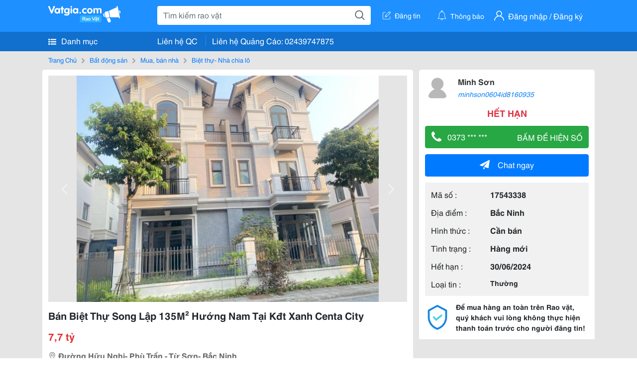

--- FILE ---
content_type: text/html; charset=UTF-8
request_url: https://vatgia.com/raovat/10493/17543338/ban-biet-thu-song-lap-135m-huong-nam-tai-kdt-xanh-centa-city.html
body_size: 6398
content:
<!DOCTYPE html>
<html lang="vi">
<head>
    <link rel="dns-prefetch" href="//cdnvg.scandict.com">
    <meta http-equiv="Content-Type" content="text/html; charset=utf-8" />
    <link href="/assets/image/raovat/favicon.ico" rel="icon" type="image/x-icon">
    <meta http-equiv="X-UA-Compatible" content="ie=edge">

    
    <meta name="apple-mobile-web-app-status-bar-style" content="#0c81f6"/>
<meta name="theme-color" content="#0c81f6"/>
<meta name="apple-mobile-web-app-capable" content="yes"/>
<meta name="mobile-web-app-capable" content="yes"/>
<meta name="viewport" content="width=device-width, initial-scale=1.0"/>
<meta property="og:url" content="https://vatgia.com/raovat/10493/17543338/ban-biet-thu-song-lap-135m-huong-nam-tai-kdt-xanh-centa-city.html"/>
<meta property="og:type" content="website"/>
<meta property="og:site_name" content="Vatgia.com"/>
<meta property="og:locale" content="vi_VN"/>
<meta property="og:title" content="Bán Biệt Thự Song Lập 135M² Hướng Nam Tại Kđt Xanh Centa City"/>
<meta property="og:description" content="Biệt Thự- Nhà Chia Lô Diện Tích : 135M&Sup2;  Xây Dựng:67,5M2/Sàn  Hướng:nam  Pháp Lý : Sổ Hồng   Vị Trí Đắc Địa :  Biệt Thự Nằm Trong Khu Đô Thị Xanh Centa City, Khu Vực Dân Cư Đông Đúc, Sầm Uất, Đảm Bảo Cuộc Sống Tiện Nghi Và Sôi Động.  Giao Thông Thuận Lợi, Dễ.... Minh Sơn. 02-42 31/05/2024"/>
<meta property="og:image" content="https://cdnvg.scandict.com/pictures/fullsize/2024/05/31/1717140927-ppg.jpg"/>
<meta name="title" content="Bán Biệt Thự Song Lập 135M² Hướng Nam Tại Kđt Xanh Centa City"/>
<meta name="keywords" content="biệt thự- nhà chia lô, bán, biệt, thự, song, lập, 135m²..."/>
<meta name="description" content="Biệt Thự- Nhà Chia Lô Diện Tích : 135M&Sup2;  Xây Dựng:67,5M2/Sàn  Hướng:nam  Pháp Lý : Sổ Hồng   Vị Trí Đắc Địa :  Biệt Thự Nằm Trong Khu Đô Thị Xanh Centa City, Khu Vực Dân Cư Đông Đúc, Sầm Uất, Đảm Bảo Cuộc Sống Tiện Nghi Và Sôi Động.  Giao Thông Thuận Lợi, Dễ.... Minh Sơn. 02-42 31/05/2024"/>
<title>Bán Biệt Thự Song Lập 135M² Hướng Nam Tại Kđt Xanh Centa City</title>

    
            <link rel="canonical" href="https://vatgia.com/raovat/10493/17543338/ban-biet-thu-song-lap-135m-huong-nam-tai-kdt-xanh-centa-city.html">
    
    
    
    <link rel="stylesheet" type="text/css" href="https://vatgia.com/assets/raovat/fonts/flaticon/flaticon.css">
    <link rel="stylesheet" type="text/css" href="https://vatgia.com/assets/css/bootstrap-4.5.0.css">
    <link rel="stylesheet" type="text/css" href="https://vatgia.com/assets/371000597101675/raovat/css/raovat.css">

        <script>
        window.vnpapp = "false";
        window.mobiledetect = "web";
        window.dataUser = "null";
        window.domain = "//vatgia.com";
        window.envAds = "ca-pub-2979760623205174";
        window.envAdsSlot = "8018923188";
        window.firebaseConfig = {
            apiKey: "AIzaSyBlmRLfyJCyqA8yu5x8bpFo0jwYX2yBpOg",
            authDomain: "vatgia-id.firebaseapp.com",
            databaseURL: "https://vatgia-id.firebaseio.com",
            projectId: "vatgia-id",
            storageBucket: "",
            messagingSenderId: "736117193883",
            appId: "1:736117193883:web:624a055c617b3dbe"
        }
        window.urlFacebookLogin = 'https://www.facebook.com/v4.0/dialog/oauth?response_type=code%2Cgranted_scopes&client_id=891255665928834&redirect_uri=https%3A%2F%2Fvatgia.com/home/&scope=public_profile%2Cemail&state=provider%3Dfacebook%26redirect%3D%2Fraovat';
        window.urlGoogleLogin = 'https://accounts.google.com/o/oauth2/v2/auth?scope=openid+https://www.googleapis.com/auth/userinfo.email+profile&response_type=code&redirect_uri=https%3A//vatgia.com/home/&client_id=736117193883-nj2eab6opd4bg8phsltf8likgal0jcbc.apps.googleusercontent.com&state=provider%3Dgoogle%26redirect%3D%2Fraovat';
    </script>

    <script type="application/ld+json">
						{
						  "@context": "https://schema.org",
						  "@type": "Organization",
						  "url": "https://vatgia.com",
						  "logo": "https://vatgia.com/css/logos/logo.png",
						  "name": "Vatgia.com",
						  "contactPoint": [{
						    "@type": "ContactPoint",
						    "telephone": "+84 02439747875",
						    "contactType": "Customer support",
						    "areaServed": "VI"
						  }],
						  "sameAs": ["https://www.facebook.com/vatgiafanpage"]
						}
						</script>

    <script type="application/ld+json">
						{
							"@context": "https://schema.org",
							"@type": "WebSite",
							"url": "https://vatgia.com",
							"potentialAction": {
								"@type": "SearchAction",
								"target": "https://vatgia.com/raovat/quicksearch.php?keyword={search_term_string}",
								"query-input": "required name=search_term_string"
							},
							"name" : "Vatgia.com",
            			"alternateName" : "Vatgia.com - Mua sắm hạnh phúc, kinh doanh hiệu quả"
						}
						</script>

            <script type="application/ld+json">{"@context": "http://schema.org", "@type": "BreadcrumbList", "itemListElement": [{
									"@type": "ListItem",
									"position": 1,
									"item": {
										"@id": "https://vatgia.com/raovat",
										"name": "Rao vặt"
									}
								},{
									"@type": "ListItem",
									"position": 2,
									"item": {
										"@id": "https://vatgia.com/raovat/2588/bat-dong-san.html",
										"name": "Bất động sản"
									}
								},{
									"@type": "ListItem",
									"position": 3,
									"item": {
										"@id": "https://vatgia.com/raovat/2589/mua-ban-nha.html",
										"name": "Mua, bán nhà"
									}
								},{
									"@type": "ListItem",
									"position": 4,
									"item": {
										"@id": "https://vatgia.com/raovat/10493/biet-thu-nha-chia-lo.html",
										"name": "Biệt thự- Nhà chia lô"
									}
								}]}</script>
    
    <script type="application/ld+json">
						{
						  "@context": "http://schema.org",
						  "@type": "Product",
						  "name": "Bán Biệt Thự Song Lập 135M² Hướng Nam Tại Kđt Xanh Centa City",
						  "description": "Diện tích : 135m&sup2;   xây dựng:67,5m2/sàn   hướng:nam   Pháp lý : Sổ hồng     Vị trí đắc địa :   Biệt thự nằm trong khu đô thị xanh Centa City, khu...",
						  "image": [
						    "https://cdnvg.scandict.com/pictures/fullsize/2024/05/31/1717140927-ppg.jpg"
						   ],
						  "brand": {
						    "@type": "Thing",
						    "name": "Bán Biệt Thự Song Lập 135M² Hướng Nam Tại Kđt Xanh Centa City"
						  },
						  
						  "sku": "id17543338",
						  "mpn": "17543338",
						  "offers": {
		  	 "@type": "Offer",
		    "url": "https://vatgia.com/raovat/10493/17543338/ban-biet-thu-song-lap-135m-huong-nam-tai-kdt-xanh-centa-city.html",
		    "priceCurrency": "VND",
		    "price": "7700000000",
		    "priceValidUntil": "2027-01-15",
		    "availability": "http://schema.org/InStock",
		    "seller": {
			    "@type": "Person",
			    "name": "Minh Sơn"
			}
	}

						}
						</script>

    
    </head>
<body>
        <div id="raovat" class="css_rv_web">
        
                    <header-web :ContactPhone-prop="[[&quot;Li\u00ean h\u1ec7 Qu\u1ea3ng C\u00e1o&quot;,&quot; 02439747875&quot;,&quot;02439747875&quot;]]"></header-web>
                

        
        <div id="body-raovat">
            <div class="detail_pc pb-12px" id="remove-ads">














    <div class="container" id="container-ads">
        <nav aria-label="breadcrumb" class="rv-breadcrumb-pc">
    <ol class="breadcrumb">
        <li class="breadcrumb-item">
            <a href="/raovat">Trang Chủ</a>
        </li>
                            
                <li class="breadcrumb-item">
                    <a href="/raovat/2588/bat-dong-san.html">Bất động sản</a>
                </li>
            
                                
                <li class="breadcrumb-item">
                    <a href="/raovat/2589/mua-ban-nha.html">Mua, bán nhà</a>
                </li>
            
                                
                <li class="breadcrumb-item">
                    <a href="/raovat/10493/biet-thu-nha-chia-lo.html">Biệt thự- Nhà chia lô</a>
                </li>
            
                        </ol>
</nav>
        <div class="info_detail">
            <div class="info-generality row">
                <div class="col-8 pr-0">
                    <div class="bg-white pt-12px px-12px boder-top-5px">
                        <div class="img-info">
                            
                            <slide-image-web :slide-prop="{&quot;imageThum&quot;:[&quot;https:\/\/cdnvg.scandict.com\/pictures\/thumb\/w750\/2024\/05\/1717140927-ppg.jpg&quot;],&quot;image&quot;:[&quot;https:\/\/cdnvg.scandict.com\/pictures\/thumb\/0x0\/2024\/05\/1717140927-ppg.jpg&quot;]}"/>
                        </div>
                        <div class="title-price-product">
                            <h1 title="Bán Biệt Thự Song Lập 135M² Hướng Nam Tại Kđt Xanh Centa City" class="title m-0 mt-12px">Bán Biệt Thự Song Lập 135M² Hướng Nam Tại Kđt Xanh Centa City</h1>
                            <p class="price m-0 mt-12px">7,7 tỷ</p>
                            <p class="address m-0 mt-12px"><i class="flaticon-pin mr-1"></i>Đường Hữu Nghị- Phù Trẩn - Từ Sơn- Bắc Ninh</p>
                                                    </div>
                    </div>
                    <div class="describe-product bg-white pt-12px">
                        <div class="des pb-12px px-12px overflow-hidden">
                            
                            
                            <div class="keyword-suggest pt-12px pb-12px">
                                <span class="title mr-1">Từ khóa gợi ý:</span>
                                <span>
                                                                    </span>
                            </div>
                        </div>

                    </div>

                    
                                        <div class="comment-post mt-12px bg-white">
                        <div class="title-comment bg-white">
                            <p class="m-0 pb-2">Bình luận</p>
                        </div>

                        <comment-add
                            :idrv="17543338" user_rv="8160935" user_name="Minh Sơn" title_rv="Bán Biệt Thự Song Lập 135M² Hướng Nam Tại Kđt Xanh Centa City"
                            ></comment-add>
                                                
                                                
                    </div>
                                        














                </div>
                <div class="info-product col-4 pl-12px sticky-top">
                    <div class="bg-white p-12px boder-top-5px">
                        <div class="d-flex info-human">
                            <div class="user">
                                <img class="w-100 h-100" src="/assets/image/raovat/no-avatar.png" alt="Minh Sơn" onerror="javascript:this.src='/assets/image/raovat/no-avatar.png'"/>
                            </div>
                            <div class="name pl-3">
                                <a class="text-decoration-none" href="/raovat/detail_user?iUse=8160935">
                                    Minh Sơn
                                </a>

                                                                    <div class="stall text-truncate text-primary"><a class="text-decoration-none font-italic" href="/minhson0604id8160935">minhson0604id8160935</a></div>
                                                            </div>
                        </div>
                                                    <p class="mt-12px mb-0 text-center text-danger exprice-date">HẾT HẠN</p>
                        
                        
                        <div>
                                                        <button class="btn btn-success btn-block mt-12px btn-phone-detail" onclick="showPhone(this)">
                                <span class="float-left">
                                    <i class="flaticon-telephone-handle-silhouette mr-2"></i>
                                    0373 *** ***
                                </span>
                                <span class="float-right text-uppercase">Bấm để hiện số</span>
                            </button>
                            <div class="btn btn-outline-success show-phone-pc font-weight-bold text-center btn-block mt-12px d-none">
                                0373 913 379
                            </div>
                        </div>
                        <div class="btn-chat mt-12px">
                            <button type="button" class="btn btn-primary btn-chat-pc btn-block" onclick="create_chat_box({use_id: '8160935'})"><i class="flaticon-send mr-3"></i>Chat ngay</button>
                        </div>
                        <table class="table mt-12px mb-0 table-borderless tab-info-product pb-12px">
                            <tbody>
                                <tr>
                                    <td class="name">Mã số :</td>
                                    <td class="value"><strong>17543338</strong></td>
                                </tr>
                                <tr>
                                    <td class="name">Địa điểm :</td>
                                    <td class="value"><strong>Bắc Ninh</strong></td>
                                </tr>
                                <tr>
                                    <td class="name">Hình thức :</td>
                                    <td class="value"><strong>Cần bán</strong></td>
                                </tr>
                                <tr>
                                    <td class="name">Tình trạng :</td>
                                    <td class="value"><strong>Hàng mới</strong></td>
                                </tr>
                                <tr>
                                    <td class="name">Hết hạn :</td>
                                    <td class="value expire_date" title="Post 14:35 31/05/2024, Up 14:35 31/05/2024">
                                        <strong>30/06/2024</strong>
                                    </td>
                                </tr>
                                <tr>
                                    <td class="name">Loại tin :</td>
                                                                            <td class="value"><p class="m-0 text-normal">Thường</p></td>
                                                                    </tr>
                            </tbody>
                        </table>
                        <div class="warning d-flex">
                            <div class="img-warning">
                                <div class="w-100 h-100" style='background: url("/assets/image/raovat/warning.png"); background-size: cover; background-repeat: no-repeat;'></div>
                            </div>
                            <div class="text pl-12px">
                                <span>Để mua hàng an toàn trên Rao vặt, quý khách vui lòng không thực hiện thanh toán trước cho người đăng tin!</span>
                            </div>
                        </div>
                    </div>
                    <div class=" mt-3">
                        <div class="panama_root" data-slot="bottom" ></div>
                        <script lang="javascript">
                            (function() {
                                var ga = document.createElement('script');
                                ga.type = 'text/javascript';ga.async=true;ga.defer=true;
                                ga.src = '//panama.vn/ads/tracking.js?v=123&';
                                var s = document.getElementsByTagName('script');
                                s[0].parentNode.insertBefore(ga, s[0]);
                            })();
                        </script>
                    </div>
                </div>
            </div>
                            <div class="suggest-post mt-12px">
                    <div class="title-suggest bg-white">
                        <p class="m-0">Gợi ý cho bạn</p>
                    </div>
                    <div class="list-news-suggest d-flex flex-wrap pr-12px pb-12px bg-white">
                                                    <div class="card-list-suggest mt-12px ml-12px">
                                <a href="/raovat/10493/14819273/biet-thu-vip-dang-cap-sang-trong-co-ho-boi-bien-cam-ranh-giao-noi-that-hoan-thien-100-ck-cao-18.html" class="text-decoration-none">
                                    <div class="img-suggest">
                                        <img class="w-100 h-100" src="https://cdnvg.scandict.com/pictures/thumb/w200/2017/09/zqo1504970290.jpg" alt="Biệt Thự Vip Đẳng Cấp Sang Trọng Có Hồ Bơi Biển Cam Ranh Giao Nội Thất Hoàn Thiện 100%,Ck Cao 18%" onerror="this.onerror=null;this.src='/assets/image/raovat/no_image.png';"/>
                                    </div>
                                    <div class="info-suggest">
                                        <div class="title">
                                            <p class="m-0">Biệt Thự Vip Đẳng Cấp Sang Trọng Có Hồ Bơi Biển Cam Ranh Giao Nội Thất Hoàn Thiện 100%,Ck Cao 18%</p>
                                        </div>
                                        <div class="price">
                                                                                            <p class="m-0">9 tỷ</p>
                                                                                    </div>
                                    </div>
                                </a>
                            </div>
                                                    <div class="card-list-suggest mt-12px ml-12px">
                                <a href="/raovat/10493/11372161/ban-biet-thu-villa-tan-truong-duong-phu-thuan-p-phu-thuan-quan-7-dt-dat-20.html" class="text-decoration-none">
                                    <div class="img-suggest">
                                        <img class="w-100 h-100" src="https://cdnvg.scandict.com/pictures/thumb/w200/2015/01/xry1421057898.jpg" alt="Bán Biệt Thự Villa Tấn Trường, Đường Phú Thuận, P. Phú Thuận, Quận 7. Dt Đất: 20" onerror="this.onerror=null;this.src='/assets/image/raovat/no_image.png';"/>
                                    </div>
                                    <div class="info-suggest">
                                        <div class="title">
                                            <p class="m-0">Bán Biệt Thự Villa Tấn Trường, Đường Phú Thuận, P. Phú Thuận, Quận 7. Dt Đất: 20</p>
                                        </div>
                                        <div class="price">
                                                                                            <p class="m-0">7,8 tỷ</p>
                                                                                    </div>
                                    </div>
                                </a>
                            </div>
                                                    <div class="card-list-suggest mt-12px ml-12px">
                                <a href="/raovat/10493/10898471/ban-biet-thu-tt6d-tay-nam-linh-dam-ban-tay-nam-linh-dam-gia-goc-48tr-m2.html" class="text-decoration-none">
                                    <div class="img-suggest">
                                        <img class="w-100 h-100" src="https://cdnvg.scandict.com/pictures/thumb/w200/2014/10/zpy1413791740.jpg" alt="Bán Biệt Thự Tt6D Tây Nam Linh Đàm, Bán Tây Nam Linh Đàm Giá Gốc 48Tr/M2" onerror="this.onerror=null;this.src='/assets/image/raovat/no_image.png';"/>
                                    </div>
                                    <div class="info-suggest">
                                        <div class="title">
                                            <p class="m-0">Bán Biệt Thự Tt6D Tây Nam Linh Đàm, Bán Tây Nam Linh Đàm Giá Gốc 48Tr/M2</p>
                                        </div>
                                        <div class="price">
                                                                                            <p class="m-0">Liên hệ</p>
                                                                                    </div>
                                    </div>
                                </a>
                            </div>
                                            </div>
                </div>
                    </div>
    </div>
    <div class="container mt-3">
        <div class="panama_root" data-slot="bottom"></div>
        <script lang="javascript">
            (function() {
                var ga = document.createElement('script');
                ga.type = 'text/javascript';ga.async=true;ga.defer=true;
                ga.src = '//panama.vn/ads/tracking.js?v=123&';
                var s = document.getElementsByTagName('script');
                s[0].parentNode.insertBefore(ga, s[0]);
            })();
        </script>
    </div>














</div>
        </div>
        

        
                <footer-raovat :ContactPhone-prop="[[&quot;Li\u00ean h\u1ec7 Qu\u1ea3ng C\u00e1o&quot;,&quot; 02439747875&quot;,&quot;02439747875&quot;]]"></footer-raovat>
        
        
    </div>

    
    <script src="https://vatgia.com/assets/7100988271006543/raovat/js/manifest.js?v=2.9.27"></script>
    <script src="https://vatgia.com/assets/21019764316998101/raovat/js/vendor.js?v=2.9.27"></script>
    <script src="https://vatgia.com/assets/181009657989767/raovat/js/main.js?v=2.9.27"></script>

            <script src="https://vatgia.com/assets/0358102102102310210198/raovat/js/header-web.js?v=2.9.27"></script>
    
    <script src="https://vatgia.com/assets//js/slideShow.js"></script>
    <script src="https://vatgia.com/assets/1004262442981003/raovat/js/raovat.js?v=2.9.27"></script>

    <script src="/assets/js/jquery-3.5.1.min.js"></script>

    <script>
    $(function () {
        $.ajax({
            type: "POST",
            url: "/api/v2/raovat/view",
            data: {
                id: 17543338
            },
            success: function (response) {
                var exp = response.data.exp * 1000;
                var time = new Date(exp);

                if(response.success == 1) {
                    document.cookie = ""+response.data.key_cookie+"="+response.data.exp+"; expires="+time+"; path=/";
                }
            }
        });
    });
    let showPhone = (e) => {
        let dom = document.querySelector('.show-phone-pc');
        e.remove();
        dom.classList.remove('d-none');

        $.ajax({
            type: "POST",
            url: "/api/v2/reports/aggregation/viewed_phonenumber",
            data: {
                raovat_viewed_phonenumber: 1
            },
            success: function (response) {
            }
        });
    }
    $(document).scroll(function () {
        var y = $(this).scrollTop();
        if (y > 100) {
            $('.info-product').addClass("fix-sticky-top");
        }
        else {
            $('.info-product').removeClass("fix-sticky-top");
        }
    });
</script>



    
    </body>
</html>


--- FILE ---
content_type: text/html; charset=utf-8
request_url: https://panama.vn/panama-embed?utm_source=vatgia.com&utm_medium=cpc&utm_campaign=panama_2025&slot=bottom
body_size: 32173
content:
<!DOCTYPE html>
<html lang="en">

<head>
    <meta charset="utf-8">
    <meta name="viewport" content="width=device-width, initial-scale=1">
    <meta name="csrf-token" content="1Fsg4IlbzExDJQQ4MzCyrr2LQEcxczGjbTFXLpTO">
    <meta http-equiv="X-UA-Compatible" content="IE=edge">

    <title>Recommerce Module - Laravel</title>

    <meta name="description" content="">
    <meta name="keywords" content="">
    <meta name="author" content="">

    <!-- Fonts -->
    <link rel="preconnect" href="https://fonts.bunny.net">
    <link href="https://fonts.bunny.net/css?family=figtree:400,500,600&display=swap" rel="stylesheet" />

    

    <link rel="preload" as="style" href="https://panama.vn/build/assets/app-D_wrnQnu.css" /><link rel="stylesheet" href="https://panama.vn/build/assets/app-D_wrnQnu.css" />        <style>
        #product-list-container{
            /*background-image: url("/images/banner.jpg");*/
            /*background-repeat: no-repeat;*/
        }
        /* Ẩn thanh cuộn cho WebKit (Chrome, Safari, Opera, Edge Chromium) */
        .product #product-grid::-webkit-scrollbar {
            display: none;
        }
        #product-list-container .product {
            width: 100%;
        }
        /* Ẩn thanh cuộn cho Firefox */
        .product #product-grid {
            scrollbar-width: none;

        }
        .product #product-grid .product-card{
            max-width: 200px;
            width: 20%;
            min-width: 200px;
            border-left: 1px solid rgb(229 231 235);
            border-right: 1px solid rgb(229 231 235);
        }
        #product-list-container .information{
            width : 100%;
        }
        @media (min-width: 768px) {
            #product-list-container .information{
                /* Áp dụng calc(100% - 100px) khi màn hình từ 768px trở lên */
                width: 120px;
            }
            #product-list-container .product {
                width: calc(100% - 120px);
            }
        }

    </style>
</head>

<body>
    
    
    <div id="product-list-container"  class=" w-full md:bg-cover bg-auto bg-white">
        
        <div class="">
            <div class="relative border border-gray-300  shadow-md md:flex " >
                <div class="information w-full md:w-[120px] flex md:items-center md:justify-center px-2 pt-2 md:pb-2">
                    <div class=" h-max">
                        <a class=" md:mb-2 mb-px block" href="https://panama.vn" target="_blank">
                            <img src="https://panama.vn/images/logo/panama_vn.png" alt="Vatgia - Ứng dụng bán đồ cũ bằng AI" class="logo md:w-[120px] w-[65px]">
                        </a>
                        <p class="text-[12px] text-center text-gray-800 ml-[3px] md:ml-0">Chuyên gia AI Đồ Cũ – Mua Bán Đồ Second-hand.</p>
                    </div>

                </div>
                <div class="absolute top-0 right-1 group z-10">
                    <a href="https://panama.vn" target="_blank" >
                        <div class="flex items-center gap-1 bg-white border border-gray-200 rounded-full px-2 py-1 shadow-sm cursor-pointer">
                                 <span
                                         class="text-xs text-gray-600 whitespace-nowrap
                                           max-w-0 hidden group-hover:block
                                           font-semibold
                                           group-hover:max-w-[100px]
                                           group-hover:ml-1
                                           transition-all duration-300 ease-in-out">
                                    Panama.vn
                                </span>
                            <img
                                    src="https://panama.vn/images/icon/16x16.png"
                                    alt="icon"
                                    class="w-4 h-4"
                            />
                        </div>
                    </a>
                </div>
                <div class="relative product w-full md:w-[calc(100%-120px)]">
                
                
                
                
                
                    <div id="product-grid" class=" flex flex-nowrap overflow-x-auto h-full">
                                                                            
                            
                            
                            <div class="product-card p-2 bg-white flex-shrink-0 ">
                                
                                <a href="https://panama.vn/detail/1505?utm_source=vatgia.com&utm_medium=cpc&utm_campaign=panama_2025" class="w-full" target="_blank">
                                    <img class="object-cover w-full h-32 md:h-40" src="https://panama.vn/storage/products/2026/01/1768319357_379_b69ec278.jpeg" alt="Laptop dell Core i5, Màn hình 14 inch, Tình trạng tốt" />
                                </a>
                                
                                <div class="">
                                    <a href="https://panama.vn/detail/1505?utm_source=vatgia.com&utm_medium=cpc&utm_campaign=panama_2025" title="Laptop dell Core i5, Màn hình 14 inch, Tình trạng tốt" target="_blank">
                                        <h5 class="text-base font-semibold tracking-tight text-gray-900 line-clamp-2 min-h-[3rem]">Laptop dell Core i5, Màn hình 14 inch, Tình trạng tốt</h5>
                                    </a>
                                    <p class="text-gray-700 mt-2">Quảng Ninh</p>
                                    
                                    <p class="text-sm md:text-base font-bold text-red-600 ">2.800.000 đ</p>

                                    
        
        
        
                                </div>
                            </div>
                            
                                                    
                            
                            
                            <div class="product-card p-2 bg-white flex-shrink-0 ">
                                
                                <a href="https://panama.vn/detail/1504?utm_source=vatgia.com&utm_medium=cpc&utm_campaign=panama_2025" class="w-full" target="_blank">
                                    <img class="object-cover w-full h-32 md:h-40" src="https://panama.vn/storage/products/2026/01/1768303552_377_5533b314.png" alt="Áo dài mới mặc 1 lần pass 200 cá" />
                                </a>
                                
                                <div class="">
                                    <a href="https://panama.vn/detail/1504?utm_source=vatgia.com&utm_medium=cpc&utm_campaign=panama_2025" title="Áo dài mới mặc 1 lần pass 200 cá" target="_blank">
                                        <h5 class="text-base font-semibold tracking-tight text-gray-900 line-clamp-2 min-h-[3rem]">Áo dài mới mặc 1 lần pass 200 cá</h5>
                                    </a>
                                    <p class="text-gray-700 mt-2">Quảng Ninh</p>
                                    
                                    <p class="text-sm md:text-base font-bold text-red-600 ">199.000 đ</p>

                                    
        
        
        
                                </div>
                            </div>
                            
                                                    
                            
                            
                            <div class="product-card p-2 bg-white flex-shrink-0 ">
                                
                                <a href="https://panama.vn/detail/1503?utm_source=vatgia.com&utm_medium=cpc&utm_campaign=panama_2025" class="w-full" target="_blank">
                                    <img class="object-cover w-full h-32 md:h-40" src="https://panama.vn/storage/products/2026/01/1768196273_376_467d609d.jpg" alt="Thanh lý đồ bộ new" />
                                </a>
                                
                                <div class="">
                                    <a href="https://panama.vn/detail/1503?utm_source=vatgia.com&utm_medium=cpc&utm_campaign=panama_2025" title="Thanh lý đồ bộ new" target="_blank">
                                        <h5 class="text-base font-semibold tracking-tight text-gray-900 line-clamp-2 min-h-[3rem]">Thanh lý đồ bộ new</h5>
                                    </a>
                                    <p class="text-gray-700 mt-2">TP HCM</p>
                                    
                                    <p class="text-sm md:text-base font-bold text-red-600 ">50.000 đ</p>

                                    
        
        
        
                                </div>
                            </div>
                            
                                                    
                            
                            
                            <div class="product-card p-2 bg-white flex-shrink-0 ">
                                
                                <a href="https://panama.vn/detail/1502?utm_source=vatgia.com&utm_medium=cpc&utm_campaign=panama_2025" class="w-full" target="_blank">
                                    <img class="object-cover w-full h-32 md:h-40" src="https://panama.vn/storage/products/2026/01/1768196006_376_e6a7f245.jpg" alt="Pass váy ngắn còn mới &gt;70%" />
                                </a>
                                
                                <div class="">
                                    <a href="https://panama.vn/detail/1502?utm_source=vatgia.com&utm_medium=cpc&utm_campaign=panama_2025" title="Pass váy ngắn còn mới &gt;70%" target="_blank">
                                        <h5 class="text-base font-semibold tracking-tight text-gray-900 line-clamp-2 min-h-[3rem]">Pass váy ngắn còn mới &gt;70%</h5>
                                    </a>
                                    <p class="text-gray-700 mt-2">TP HCM</p>
                                    
                                    <p class="text-sm md:text-base font-bold text-red-600 ">30.000 đ</p>

                                    
        
        
        
                                </div>
                            </div>
                            
                                                    
                            
                            
                            <div class="product-card p-2 bg-white flex-shrink-0 ">
                                
                                <a href="https://panama.vn/detail/1501?utm_source=vatgia.com&utm_medium=cpc&utm_campaign=panama_2025" class="w-full" target="_blank">
                                    <img class="object-cover w-full h-32 md:h-40" src="https://panama.vn/storage/products/2026/01/1768191371_360_d2a1ac3a.jpeg" alt="Máy dập nắp cốc trà sữa" />
                                </a>
                                
                                <div class="">
                                    <a href="https://panama.vn/detail/1501?utm_source=vatgia.com&utm_medium=cpc&utm_campaign=panama_2025" title="Máy dập nắp cốc trà sữa" target="_blank">
                                        <h5 class="text-base font-semibold tracking-tight text-gray-900 line-clamp-2 min-h-[3rem]">Máy dập nắp cốc trà sữa</h5>
                                    </a>
                                    <p class="text-gray-700 mt-2">Hà Nội</p>
                                    
                                    <p class="text-sm md:text-base font-bold text-red-600 ">900.000 đ</p>

                                    
        
        
        
                                </div>
                            </div>
                            
                                                    
                            
                            
                            <div class="product-card p-2 bg-white flex-shrink-0 ">
                                
                                <a href="https://panama.vn/detail/1500?utm_source=vatgia.com&utm_medium=cpc&utm_campaign=panama_2025" class="w-full" target="_blank">
                                    <img class="object-cover w-full h-32 md:h-40" src="https://panama.vn/storage/products/2026/01/1768162136_367_68377f7c.jpeg" alt="Bán lại bộ quần áo thể thao size Ck mua về mặc ko vừa" />
                                </a>
                                
                                <div class="">
                                    <a href="https://panama.vn/detail/1500?utm_source=vatgia.com&utm_medium=cpc&utm_campaign=panama_2025" title="Bán lại bộ quần áo thể thao size Ck mua về mặc ko vừa" target="_blank">
                                        <h5 class="text-base font-semibold tracking-tight text-gray-900 line-clamp-2 min-h-[3rem]">Bán lại bộ quần áo thể thao size Ck mua về mặc ko vừa</h5>
                                    </a>
                                    <p class="text-gray-700 mt-2">Hà Nội</p>
                                    
                                    <p class="text-sm md:text-base font-bold text-red-600 ">300.000 đ</p>

                                    
        
        
        
                                </div>
                            </div>
                            
                                                    
                            
                            
                            <div class="product-card p-2 bg-white flex-shrink-0 ">
                                
                                <a href="https://panama.vn/detail/1499?utm_source=vatgia.com&utm_medium=cpc&utm_campaign=panama_2025" class="w-full" target="_blank">
                                    <img class="object-cover w-full h-32 md:h-40" src="https://panama.vn/storage/products/2026/01/1768130311_373_4a3efa2b.jpeg" alt="thiết bị điện gia dụng tủ lạnh aqua 189l" />
                                </a>
                                
                                <div class="">
                                    <a href="https://panama.vn/detail/1499?utm_source=vatgia.com&utm_medium=cpc&utm_campaign=panama_2025" title="thiết bị điện gia dụng tủ lạnh aqua 189l" target="_blank">
                                        <h5 class="text-base font-semibold tracking-tight text-gray-900 line-clamp-2 min-h-[3rem]">thiết bị điện gia dụng tủ lạnh aqua 189l</h5>
                                    </a>
                                    <p class="text-gray-700 mt-2">TP HCM</p>
                                    
                                    <p class="text-sm md:text-base font-bold text-red-600 ">3.500.000 đ</p>

                                    
        
        
        
                                </div>
                            </div>
                            
                                                    
                            
                            
                            <div class="product-card p-2 bg-white flex-shrink-0 ">
                                
                                <a href="https://panama.vn/detail/1498?utm_source=vatgia.com&utm_medium=cpc&utm_campaign=panama_2025" class="w-full" target="_blank">
                                    <img class="object-cover w-full h-32 md:h-40" src="https://panama.vn/storage/products/2026/01/1768126166_337_2ca2dafd.jpeg" alt="Còn 4 cây IPad Gen5 32Gb (Wifi)" />
                                </a>
                                
                                <div class="">
                                    <a href="https://panama.vn/detail/1498?utm_source=vatgia.com&utm_medium=cpc&utm_campaign=panama_2025" title="Còn 4 cây IPad Gen5 32Gb (Wifi)" target="_blank">
                                        <h5 class="text-base font-semibold tracking-tight text-gray-900 line-clamp-2 min-h-[3rem]">Còn 4 cây IPad Gen5 32Gb (Wifi)</h5>
                                    </a>
                                    <p class="text-gray-700 mt-2">Hưng Yên</p>
                                    
                                    <p class="text-sm md:text-base font-bold text-red-600 ">1.900.000 đ</p>

                                    
        
        
        
                                </div>
                            </div>
                            
                                                    
                            
                            
                            <div class="product-card p-2 bg-white flex-shrink-0 ">
                                
                                <a href="https://panama.vn/detail/1496?utm_source=vatgia.com&utm_medium=cpc&utm_campaign=panama_2025" class="w-full" target="_blank">
                                    <img class="object-cover w-full h-32 md:h-40" src="https://panama.vn/storage/products/2026/01/1768111176_370_76b0e98f.jpeg" alt="iPhone 11 promax 512gb quốc tết full cn" />
                                </a>
                                
                                <div class="">
                                    <a href="https://panama.vn/detail/1496?utm_source=vatgia.com&utm_medium=cpc&utm_campaign=panama_2025" title="iPhone 11 promax 512gb quốc tết full cn" target="_blank">
                                        <h5 class="text-base font-semibold tracking-tight text-gray-900 line-clamp-2 min-h-[3rem]">iPhone 11 promax 512gb quốc tết full cn</h5>
                                    </a>
                                    <p class="text-gray-700 mt-2">TP HCM</p>
                                    
                                    <p class="text-sm md:text-base font-bold text-red-600 ">7.200.000 đ</p>

                                    
        
        
        
                                </div>
                            </div>
                            
                                                    
                            
                            
                            <div class="product-card p-2 bg-white flex-shrink-0 ">
                                
                                <a href="https://panama.vn/detail/1495?utm_source=vatgia.com&utm_medium=cpc&utm_campaign=panama_2025" class="w-full" target="_blank">
                                    <img class="object-cover w-full h-32 md:h-40" src="https://panama.vn/storage/products/2026/01/1767986438_367_febba08d.jpeg" alt="Bơm nước công nghiệp cũ, hoạt động tốt" />
                                </a>
                                
                                <div class="">
                                    <a href="https://panama.vn/detail/1495?utm_source=vatgia.com&utm_medium=cpc&utm_campaign=panama_2025" title="Bơm nước công nghiệp cũ, hoạt động tốt" target="_blank">
                                        <h5 class="text-base font-semibold tracking-tight text-gray-900 line-clamp-2 min-h-[3rem]">Bơm nước công nghiệp cũ, hoạt động tốt</h5>
                                    </a>
                                    <p class="text-gray-700 mt-2">Hà Nội</p>
                                    
                                    <p class="text-sm md:text-base font-bold text-red-600 ">600.000 đ</p>

                                    
        
        
        
                                </div>
                            </div>
                            
                                                    
                            
                            
                            <div class="product-card p-2 bg-white flex-shrink-0 ">
                                
                                <a href="https://panama.vn/detail/1494?utm_source=vatgia.com&utm_medium=cpc&utm_campaign=panama_2025" class="w-full" target="_blank">
                                    <img class="object-cover w-full h-32 md:h-40" src="https://panama.vn/storage/products/2026/01/1767950616_364_7f1acb19.jpg" alt="Váy Size M dọn tủ" />
                                </a>
                                
                                <div class="">
                                    <a href="https://panama.vn/detail/1494?utm_source=vatgia.com&utm_medium=cpc&utm_campaign=panama_2025" title="Váy Size M dọn tủ" target="_blank">
                                        <h5 class="text-base font-semibold tracking-tight text-gray-900 line-clamp-2 min-h-[3rem]">Váy Size M dọn tủ</h5>
                                    </a>
                                    <p class="text-gray-700 mt-2">TP HCM</p>
                                    
                                    <p class="text-sm md:text-base font-bold text-red-600 ">100.000 đ</p>

                                    
        
        
        
                                </div>
                            </div>
                            
                                                    
                            
                            
                            <div class="product-card p-2 bg-white flex-shrink-0 ">
                                
                                <a href="https://panama.vn/detail/1492?utm_source=vatgia.com&utm_medium=cpc&utm_campaign=panama_2025" class="w-full" target="_blank">
                                    <img class="object-cover w-full h-32 md:h-40" src="https://panama.vn/storage/products/2026/01/1767857208_360_fac6c9d5.jpeg" alt="Hộp nhựa đựng thực phẩm, dùng trong gia đình hoặc quán ăn" />
                                </a>
                                
                                <div class="">
                                    <a href="https://panama.vn/detail/1492?utm_source=vatgia.com&utm_medium=cpc&utm_campaign=panama_2025" title="Hộp nhựa đựng thực phẩm, dùng trong gia đình hoặc quán ăn" target="_blank">
                                        <h5 class="text-base font-semibold tracking-tight text-gray-900 line-clamp-2 min-h-[3rem]">Hộp nhựa đựng thực phẩm, dùng trong gia đình hoặc quán ăn</h5>
                                    </a>
                                    <p class="text-gray-700 mt-2">Hà Nội</p>
                                    
                                    <p class="text-sm md:text-base font-bold text-red-600 ">75.000 đ</p>

                                    
        
        
        
                                </div>
                            </div>
                            
                                                    
                            
                            
                            <div class="product-card p-2 bg-white flex-shrink-0 ">
                                
                                <a href="https://panama.vn/detail/1491?utm_source=vatgia.com&utm_medium=cpc&utm_campaign=panama_2025" class="w-full" target="_blank">
                                    <img class="object-cover w-full h-32 md:h-40" src="https://panama.vn/storage/products/2026/01/1767855567_359_c3142863.jpeg" alt="Tủ lạnh Panasonic cũ, hoạt động tốt, dung tích lớn" />
                                </a>
                                
                                <div class="">
                                    <a href="https://panama.vn/detail/1491?utm_source=vatgia.com&utm_medium=cpc&utm_campaign=panama_2025" title="Tủ lạnh Panasonic cũ, hoạt động tốt, dung tích lớn" target="_blank">
                                        <h5 class="text-base font-semibold tracking-tight text-gray-900 line-clamp-2 min-h-[3rem]">Tủ lạnh Panasonic cũ, hoạt động tốt, dung tích lớn</h5>
                                    </a>
                                    <p class="text-gray-700 mt-2">TP HCM</p>
                                    
                                    <p class="text-sm md:text-base font-bold text-red-600 ">2.200.000 đ</p>

                                    
        
        
        
                                </div>
                            </div>
                            
                                                    
                            
                            
                            <div class="product-card p-2 bg-white flex-shrink-0 ">
                                
                                <a href="https://panama.vn/detail/1490?utm_source=vatgia.com&utm_medium=cpc&utm_campaign=panama_2025" class="w-full" target="_blank">
                                    <img class="object-cover w-full h-32 md:h-40" src="https://panama.vn/storage/products/2026/01/1767850096_358_1fa118fb.jpg" alt="Điện Thoại Huawei Mate 20 Pro Chính Hãng, Mượt Mà, Đẹp Mới 99%" />
                                </a>
                                
                                <div class="">
                                    <a href="https://panama.vn/detail/1490?utm_source=vatgia.com&utm_medium=cpc&utm_campaign=panama_2025" title="Điện Thoại Huawei Mate 20 Pro Chính Hãng, Mượt Mà, Đẹp Mới 99%" target="_blank">
                                        <h5 class="text-base font-semibold tracking-tight text-gray-900 line-clamp-2 min-h-[3rem]">Điện Thoại Huawei Mate 20 Pro Chính Hãng, Mượt Mà, Đẹp Mới 99%</h5>
                                    </a>
                                    <p class="text-gray-700 mt-2">Cà Mau</p>
                                    
                                    <p class="text-sm md:text-base font-bold text-red-600 ">1.900.000 đ</p>

                                    
        
        
        
                                </div>
                            </div>
                            
                                                    
                            
                            
                            <div class="product-card p-2 bg-white flex-shrink-0 ">
                                
                                <a href="https://panama.vn/detail/1489?utm_source=vatgia.com&utm_medium=cpc&utm_campaign=panama_2025" class="w-full" target="_blank">
                                    <img class="object-cover w-full h-32 md:h-40" src="https://panama.vn/storage/products/2026/01/1767760533_357_d35b6d33.jpg" alt="Điện thoại Samsung Galaxy A13" />
                                </a>
                                
                                <div class="">
                                    <a href="https://panama.vn/detail/1489?utm_source=vatgia.com&utm_medium=cpc&utm_campaign=panama_2025" title="Điện thoại Samsung Galaxy A13" target="_blank">
                                        <h5 class="text-base font-semibold tracking-tight text-gray-900 line-clamp-2 min-h-[3rem]">Điện thoại Samsung Galaxy A13</h5>
                                    </a>
                                    <p class="text-gray-700 mt-2">TP HCM</p>
                                    
                                    <p class="text-sm md:text-base font-bold text-red-600 ">2.000.000 đ</p>

                                    
        
        
        
                                </div>
                            </div>
                            
                                            </div>

                    
                    <button id="next-button"
                            class="absolute top-1/2 cursor-pointer right-0 transform -translate-y-1/2 bg-gray-700 text-white p-2 rounded-full shadow-lg opacity-75 hover:opacity-100 z-10">
                        <svg class="w-4 h-4" fill="none" stroke="currentColor" viewBox="0 0 24 24" xmlns="http://www.w3.org/2000/svg"><path stroke-linecap="round" stroke-linejoin="round" stroke-width="2" d="M9 5l7 7-7 7"></path></svg>
                    </button>

                    
                    <button id="prev-button"
                            class="absolute top-1/2 -left-2 cursor-pointer transform -translate-y-1/2 bg-gray-700 text-white p-2 rounded-full shadow-lg opacity-75 hover:opacity-100 z-10 hidden">
                        <svg class="w-4 h-4" fill="none" stroke="currentColor" viewBox="0 0 24 24" xmlns="http://www.w3.org/2000/svg"><path stroke-linecap="round" stroke-linejoin="round" stroke-width="2" d="M15 19l-7-7 7-7"></path></svg>
                    </button>

                </div>
            </div>
        </div>
    </div>


    


        <script>
        document.addEventListener('DOMContentLoaded', function () {
            const grid = document.getElementById('product-grid');
            const nextButton = document.getElementById('next-button');
            const prevButton = document.getElementById('prev-button');

            let autoSlideTimer = null;
            const AUTO_SLIDE_DELAY = 2000; // 2s

            // =========================
            // Update trạng thái nút
            // =========================
            function updateButtons() {
                if (grid.scrollLeft > 0) {
                    prevButton.classList.remove('hidden');
                } else {
                    prevButton.classList.add('hidden');
                }

                if (grid.scrollWidth > grid.scrollLeft + grid.clientWidth + 5) {
                    nextButton.classList.remove('hidden');
                } else {
                    nextButton.classList.add('hidden');
                }
            }

            // =========================
            // Scroll sang phải
            // =========================
            function slideNext() {
                const scrollAmount = grid.clientWidth;

                // Nếu đã ở cuối → quay về đầu
                if (grid.scrollLeft + grid.clientWidth >= grid.scrollWidth - 5) {
                    grid.scrollTo({
                        left: 0,
                        behavior: 'smooth'
                    });
                } else {
                    grid.scrollBy({
                        left: scrollAmount,
                        behavior: 'smooth'
                    });
                }

                setTimeout(updateButtons, 400);
            }

            // =========================
            // Auto slide
            // =========================
            function startAutoSlide() {
                stopAutoSlide();
                autoSlideTimer = setInterval(slideNext, AUTO_SLIDE_DELAY);
            }

            function stopAutoSlide() {
                if (autoSlideTimer) {
                    clearInterval(autoSlideTimer);
                    autoSlideTimer = null;
                }
            }

            function resetAutoSlide() {
                stopAutoSlide();
                startAutoSlide();
            }

            // =========================
            // Nút Next
            // =========================
            nextButton.addEventListener('click', function () {
                stopAutoSlide();
                slideNext();
                resetAutoSlide();
            });

            // =========================
            // Nút Prev
            // =========================
            prevButton.addEventListener('click', function () {
                stopAutoSlide();
                grid.scrollBy({
                    left: -grid.clientWidth,
                    behavior: 'smooth'
                });
                setTimeout(updateButtons, 400);
                resetAutoSlide();
            });

            // =========================
            // Khi user scroll tay
            // =========================
            grid.addEventListener('scroll', function () {
                updateButtons();
                resetAutoSlide();
            });

            // =========================
            // Khởi tạo
            // =========================
            updateButtons();
            startAutoSlide();
        });
    </script>

</body>


--- FILE ---
content_type: text/html; charset=utf-8
request_url: https://panama.vn/panama-embed?utm_source=vatgia.com&utm_medium=cpc&utm_campaign=panama_2025&slot=bottom
body_size: 32174
content:
<!DOCTYPE html>
<html lang="en">

<head>
    <meta charset="utf-8">
    <meta name="viewport" content="width=device-width, initial-scale=1">
    <meta name="csrf-token" content="tTX66IaY7CxuWhlLIOeCF0hE8L3M0xyjZhNBlnEj">
    <meta http-equiv="X-UA-Compatible" content="IE=edge">

    <title>Recommerce Module - Laravel</title>

    <meta name="description" content="">
    <meta name="keywords" content="">
    <meta name="author" content="">

    <!-- Fonts -->
    <link rel="preconnect" href="https://fonts.bunny.net">
    <link href="https://fonts.bunny.net/css?family=figtree:400,500,600&display=swap" rel="stylesheet" />

    

    <link rel="preload" as="style" href="https://panama.vn/build/assets/app-D_wrnQnu.css" /><link rel="stylesheet" href="https://panama.vn/build/assets/app-D_wrnQnu.css" />        <style>
        #product-list-container{
            /*background-image: url("/images/banner.jpg");*/
            /*background-repeat: no-repeat;*/
        }
        /* Ẩn thanh cuộn cho WebKit (Chrome, Safari, Opera, Edge Chromium) */
        .product #product-grid::-webkit-scrollbar {
            display: none;
        }
        #product-list-container .product {
            width: 100%;
        }
        /* Ẩn thanh cuộn cho Firefox */
        .product #product-grid {
            scrollbar-width: none;

        }
        .product #product-grid .product-card{
            max-width: 200px;
            width: 20%;
            min-width: 200px;
            border-left: 1px solid rgb(229 231 235);
            border-right: 1px solid rgb(229 231 235);
        }
        #product-list-container .information{
            width : 100%;
        }
        @media (min-width: 768px) {
            #product-list-container .information{
                /* Áp dụng calc(100% - 100px) khi màn hình từ 768px trở lên */
                width: 120px;
            }
            #product-list-container .product {
                width: calc(100% - 120px);
            }
        }

    </style>
</head>

<body>
    
    
    <div id="product-list-container"  class=" w-full md:bg-cover bg-auto bg-white">
        
        <div class="">
            <div class="relative border border-gray-300  shadow-md md:flex " >
                <div class="information w-full md:w-[120px] flex md:items-center md:justify-center px-2 pt-2 md:pb-2">
                    <div class=" h-max">
                        <a class=" md:mb-2 mb-px block" href="https://panama.vn" target="_blank">
                            <img src="https://panama.vn/images/logo/panama_vn.png" alt="Vatgia - Ứng dụng bán đồ cũ bằng AI" class="logo md:w-[120px] w-[65px]">
                        </a>
                        <p class="text-[12px] text-center text-gray-800 ml-[3px] md:ml-0">Chuyên gia AI Đồ Cũ – Mua Bán Đồ Second-hand.</p>
                    </div>

                </div>
                <div class="absolute top-0 right-1 group z-10">
                    <a href="https://panama.vn" target="_blank" >
                        <div class="flex items-center gap-1 bg-white border border-gray-200 rounded-full px-2 py-1 shadow-sm cursor-pointer">
                                 <span
                                         class="text-xs text-gray-600 whitespace-nowrap
                                           max-w-0 hidden group-hover:block
                                           font-semibold
                                           group-hover:max-w-[100px]
                                           group-hover:ml-1
                                           transition-all duration-300 ease-in-out">
                                    Panama.vn
                                </span>
                            <img
                                    src="https://panama.vn/images/icon/16x16.png"
                                    alt="icon"
                                    class="w-4 h-4"
                            />
                        </div>
                    </a>
                </div>
                <div class="relative product w-full md:w-[calc(100%-120px)]">
                
                
                
                
                
                    <div id="product-grid" class=" flex flex-nowrap overflow-x-auto h-full">
                                                                            
                            
                            
                            <div class="product-card p-2 bg-white flex-shrink-0 ">
                                
                                <a href="https://panama.vn/detail/1505?utm_source=vatgia.com&utm_medium=cpc&utm_campaign=panama_2025" class="w-full" target="_blank">
                                    <img class="object-cover w-full h-32 md:h-40" src="https://panama.vn/storage/products/2026/01/1768319357_379_b69ec278.jpeg" alt="Laptop dell Core i5, Màn hình 14 inch, Tình trạng tốt" />
                                </a>
                                
                                <div class="">
                                    <a href="https://panama.vn/detail/1505?utm_source=vatgia.com&utm_medium=cpc&utm_campaign=panama_2025" title="Laptop dell Core i5, Màn hình 14 inch, Tình trạng tốt" target="_blank">
                                        <h5 class="text-base font-semibold tracking-tight text-gray-900 line-clamp-2 min-h-[3rem]">Laptop dell Core i5, Màn hình 14 inch, Tình trạng tốt</h5>
                                    </a>
                                    <p class="text-gray-700 mt-2">Quảng Ninh</p>
                                    
                                    <p class="text-sm md:text-base font-bold text-red-600 ">2.800.000 đ</p>

                                    
        
        
        
                                </div>
                            </div>
                            
                                                    
                            
                            
                            <div class="product-card p-2 bg-white flex-shrink-0 ">
                                
                                <a href="https://panama.vn/detail/1504?utm_source=vatgia.com&utm_medium=cpc&utm_campaign=panama_2025" class="w-full" target="_blank">
                                    <img class="object-cover w-full h-32 md:h-40" src="https://panama.vn/storage/products/2026/01/1768303552_377_5533b314.png" alt="Áo dài mới mặc 1 lần pass 200 cá" />
                                </a>
                                
                                <div class="">
                                    <a href="https://panama.vn/detail/1504?utm_source=vatgia.com&utm_medium=cpc&utm_campaign=panama_2025" title="Áo dài mới mặc 1 lần pass 200 cá" target="_blank">
                                        <h5 class="text-base font-semibold tracking-tight text-gray-900 line-clamp-2 min-h-[3rem]">Áo dài mới mặc 1 lần pass 200 cá</h5>
                                    </a>
                                    <p class="text-gray-700 mt-2">Quảng Ninh</p>
                                    
                                    <p class="text-sm md:text-base font-bold text-red-600 ">199.000 đ</p>

                                    
        
        
        
                                </div>
                            </div>
                            
                                                    
                            
                            
                            <div class="product-card p-2 bg-white flex-shrink-0 ">
                                
                                <a href="https://panama.vn/detail/1503?utm_source=vatgia.com&utm_medium=cpc&utm_campaign=panama_2025" class="w-full" target="_blank">
                                    <img class="object-cover w-full h-32 md:h-40" src="https://panama.vn/storage/products/2026/01/1768196273_376_467d609d.jpg" alt="Thanh lý đồ bộ new" />
                                </a>
                                
                                <div class="">
                                    <a href="https://panama.vn/detail/1503?utm_source=vatgia.com&utm_medium=cpc&utm_campaign=panama_2025" title="Thanh lý đồ bộ new" target="_blank">
                                        <h5 class="text-base font-semibold tracking-tight text-gray-900 line-clamp-2 min-h-[3rem]">Thanh lý đồ bộ new</h5>
                                    </a>
                                    <p class="text-gray-700 mt-2">TP HCM</p>
                                    
                                    <p class="text-sm md:text-base font-bold text-red-600 ">50.000 đ</p>

                                    
        
        
        
                                </div>
                            </div>
                            
                                                    
                            
                            
                            <div class="product-card p-2 bg-white flex-shrink-0 ">
                                
                                <a href="https://panama.vn/detail/1502?utm_source=vatgia.com&utm_medium=cpc&utm_campaign=panama_2025" class="w-full" target="_blank">
                                    <img class="object-cover w-full h-32 md:h-40" src="https://panama.vn/storage/products/2026/01/1768196006_376_e6a7f245.jpg" alt="Pass váy ngắn còn mới &gt;70%" />
                                </a>
                                
                                <div class="">
                                    <a href="https://panama.vn/detail/1502?utm_source=vatgia.com&utm_medium=cpc&utm_campaign=panama_2025" title="Pass váy ngắn còn mới &gt;70%" target="_blank">
                                        <h5 class="text-base font-semibold tracking-tight text-gray-900 line-clamp-2 min-h-[3rem]">Pass váy ngắn còn mới &gt;70%</h5>
                                    </a>
                                    <p class="text-gray-700 mt-2">TP HCM</p>
                                    
                                    <p class="text-sm md:text-base font-bold text-red-600 ">30.000 đ</p>

                                    
        
        
        
                                </div>
                            </div>
                            
                                                    
                            
                            
                            <div class="product-card p-2 bg-white flex-shrink-0 ">
                                
                                <a href="https://panama.vn/detail/1501?utm_source=vatgia.com&utm_medium=cpc&utm_campaign=panama_2025" class="w-full" target="_blank">
                                    <img class="object-cover w-full h-32 md:h-40" src="https://panama.vn/storage/products/2026/01/1768191371_360_d2a1ac3a.jpeg" alt="Máy dập nắp cốc trà sữa" />
                                </a>
                                
                                <div class="">
                                    <a href="https://panama.vn/detail/1501?utm_source=vatgia.com&utm_medium=cpc&utm_campaign=panama_2025" title="Máy dập nắp cốc trà sữa" target="_blank">
                                        <h5 class="text-base font-semibold tracking-tight text-gray-900 line-clamp-2 min-h-[3rem]">Máy dập nắp cốc trà sữa</h5>
                                    </a>
                                    <p class="text-gray-700 mt-2">Hà Nội</p>
                                    
                                    <p class="text-sm md:text-base font-bold text-red-600 ">900.000 đ</p>

                                    
        
        
        
                                </div>
                            </div>
                            
                                                    
                            
                            
                            <div class="product-card p-2 bg-white flex-shrink-0 ">
                                
                                <a href="https://panama.vn/detail/1500?utm_source=vatgia.com&utm_medium=cpc&utm_campaign=panama_2025" class="w-full" target="_blank">
                                    <img class="object-cover w-full h-32 md:h-40" src="https://panama.vn/storage/products/2026/01/1768162136_367_68377f7c.jpeg" alt="Bán lại bộ quần áo thể thao size Ck mua về mặc ko vừa" />
                                </a>
                                
                                <div class="">
                                    <a href="https://panama.vn/detail/1500?utm_source=vatgia.com&utm_medium=cpc&utm_campaign=panama_2025" title="Bán lại bộ quần áo thể thao size Ck mua về mặc ko vừa" target="_blank">
                                        <h5 class="text-base font-semibold tracking-tight text-gray-900 line-clamp-2 min-h-[3rem]">Bán lại bộ quần áo thể thao size Ck mua về mặc ko vừa</h5>
                                    </a>
                                    <p class="text-gray-700 mt-2">Hà Nội</p>
                                    
                                    <p class="text-sm md:text-base font-bold text-red-600 ">300.000 đ</p>

                                    
        
        
        
                                </div>
                            </div>
                            
                                                    
                            
                            
                            <div class="product-card p-2 bg-white flex-shrink-0 ">
                                
                                <a href="https://panama.vn/detail/1499?utm_source=vatgia.com&utm_medium=cpc&utm_campaign=panama_2025" class="w-full" target="_blank">
                                    <img class="object-cover w-full h-32 md:h-40" src="https://panama.vn/storage/products/2026/01/1768130311_373_4a3efa2b.jpeg" alt="thiết bị điện gia dụng tủ lạnh aqua 189l" />
                                </a>
                                
                                <div class="">
                                    <a href="https://panama.vn/detail/1499?utm_source=vatgia.com&utm_medium=cpc&utm_campaign=panama_2025" title="thiết bị điện gia dụng tủ lạnh aqua 189l" target="_blank">
                                        <h5 class="text-base font-semibold tracking-tight text-gray-900 line-clamp-2 min-h-[3rem]">thiết bị điện gia dụng tủ lạnh aqua 189l</h5>
                                    </a>
                                    <p class="text-gray-700 mt-2">TP HCM</p>
                                    
                                    <p class="text-sm md:text-base font-bold text-red-600 ">3.500.000 đ</p>

                                    
        
        
        
                                </div>
                            </div>
                            
                                                    
                            
                            
                            <div class="product-card p-2 bg-white flex-shrink-0 ">
                                
                                <a href="https://panama.vn/detail/1498?utm_source=vatgia.com&utm_medium=cpc&utm_campaign=panama_2025" class="w-full" target="_blank">
                                    <img class="object-cover w-full h-32 md:h-40" src="https://panama.vn/storage/products/2026/01/1768126166_337_2ca2dafd.jpeg" alt="Còn 4 cây IPad Gen5 32Gb (Wifi)" />
                                </a>
                                
                                <div class="">
                                    <a href="https://panama.vn/detail/1498?utm_source=vatgia.com&utm_medium=cpc&utm_campaign=panama_2025" title="Còn 4 cây IPad Gen5 32Gb (Wifi)" target="_blank">
                                        <h5 class="text-base font-semibold tracking-tight text-gray-900 line-clamp-2 min-h-[3rem]">Còn 4 cây IPad Gen5 32Gb (Wifi)</h5>
                                    </a>
                                    <p class="text-gray-700 mt-2">Hưng Yên</p>
                                    
                                    <p class="text-sm md:text-base font-bold text-red-600 ">1.900.000 đ</p>

                                    
        
        
        
                                </div>
                            </div>
                            
                                                    
                            
                            
                            <div class="product-card p-2 bg-white flex-shrink-0 ">
                                
                                <a href="https://panama.vn/detail/1496?utm_source=vatgia.com&utm_medium=cpc&utm_campaign=panama_2025" class="w-full" target="_blank">
                                    <img class="object-cover w-full h-32 md:h-40" src="https://panama.vn/storage/products/2026/01/1768111176_370_76b0e98f.jpeg" alt="iPhone 11 promax 512gb quốc tết full cn" />
                                </a>
                                
                                <div class="">
                                    <a href="https://panama.vn/detail/1496?utm_source=vatgia.com&utm_medium=cpc&utm_campaign=panama_2025" title="iPhone 11 promax 512gb quốc tết full cn" target="_blank">
                                        <h5 class="text-base font-semibold tracking-tight text-gray-900 line-clamp-2 min-h-[3rem]">iPhone 11 promax 512gb quốc tết full cn</h5>
                                    </a>
                                    <p class="text-gray-700 mt-2">TP HCM</p>
                                    
                                    <p class="text-sm md:text-base font-bold text-red-600 ">7.200.000 đ</p>

                                    
        
        
        
                                </div>
                            </div>
                            
                                                    
                            
                            
                            <div class="product-card p-2 bg-white flex-shrink-0 ">
                                
                                <a href="https://panama.vn/detail/1495?utm_source=vatgia.com&utm_medium=cpc&utm_campaign=panama_2025" class="w-full" target="_blank">
                                    <img class="object-cover w-full h-32 md:h-40" src="https://panama.vn/storage/products/2026/01/1767986438_367_febba08d.jpeg" alt="Bơm nước công nghiệp cũ, hoạt động tốt" />
                                </a>
                                
                                <div class="">
                                    <a href="https://panama.vn/detail/1495?utm_source=vatgia.com&utm_medium=cpc&utm_campaign=panama_2025" title="Bơm nước công nghiệp cũ, hoạt động tốt" target="_blank">
                                        <h5 class="text-base font-semibold tracking-tight text-gray-900 line-clamp-2 min-h-[3rem]">Bơm nước công nghiệp cũ, hoạt động tốt</h5>
                                    </a>
                                    <p class="text-gray-700 mt-2">Hà Nội</p>
                                    
                                    <p class="text-sm md:text-base font-bold text-red-600 ">600.000 đ</p>

                                    
        
        
        
                                </div>
                            </div>
                            
                                                    
                            
                            
                            <div class="product-card p-2 bg-white flex-shrink-0 ">
                                
                                <a href="https://panama.vn/detail/1494?utm_source=vatgia.com&utm_medium=cpc&utm_campaign=panama_2025" class="w-full" target="_blank">
                                    <img class="object-cover w-full h-32 md:h-40" src="https://panama.vn/storage/products/2026/01/1767950616_364_7f1acb19.jpg" alt="Váy Size M dọn tủ" />
                                </a>
                                
                                <div class="">
                                    <a href="https://panama.vn/detail/1494?utm_source=vatgia.com&utm_medium=cpc&utm_campaign=panama_2025" title="Váy Size M dọn tủ" target="_blank">
                                        <h5 class="text-base font-semibold tracking-tight text-gray-900 line-clamp-2 min-h-[3rem]">Váy Size M dọn tủ</h5>
                                    </a>
                                    <p class="text-gray-700 mt-2">TP HCM</p>
                                    
                                    <p class="text-sm md:text-base font-bold text-red-600 ">100.000 đ</p>

                                    
        
        
        
                                </div>
                            </div>
                            
                                                    
                            
                            
                            <div class="product-card p-2 bg-white flex-shrink-0 ">
                                
                                <a href="https://panama.vn/detail/1492?utm_source=vatgia.com&utm_medium=cpc&utm_campaign=panama_2025" class="w-full" target="_blank">
                                    <img class="object-cover w-full h-32 md:h-40" src="https://panama.vn/storage/products/2026/01/1767857208_360_fac6c9d5.jpeg" alt="Hộp nhựa đựng thực phẩm, dùng trong gia đình hoặc quán ăn" />
                                </a>
                                
                                <div class="">
                                    <a href="https://panama.vn/detail/1492?utm_source=vatgia.com&utm_medium=cpc&utm_campaign=panama_2025" title="Hộp nhựa đựng thực phẩm, dùng trong gia đình hoặc quán ăn" target="_blank">
                                        <h5 class="text-base font-semibold tracking-tight text-gray-900 line-clamp-2 min-h-[3rem]">Hộp nhựa đựng thực phẩm, dùng trong gia đình hoặc quán ăn</h5>
                                    </a>
                                    <p class="text-gray-700 mt-2">Hà Nội</p>
                                    
                                    <p class="text-sm md:text-base font-bold text-red-600 ">75.000 đ</p>

                                    
        
        
        
                                </div>
                            </div>
                            
                                                    
                            
                            
                            <div class="product-card p-2 bg-white flex-shrink-0 ">
                                
                                <a href="https://panama.vn/detail/1491?utm_source=vatgia.com&utm_medium=cpc&utm_campaign=panama_2025" class="w-full" target="_blank">
                                    <img class="object-cover w-full h-32 md:h-40" src="https://panama.vn/storage/products/2026/01/1767855567_359_c3142863.jpeg" alt="Tủ lạnh Panasonic cũ, hoạt động tốt, dung tích lớn" />
                                </a>
                                
                                <div class="">
                                    <a href="https://panama.vn/detail/1491?utm_source=vatgia.com&utm_medium=cpc&utm_campaign=panama_2025" title="Tủ lạnh Panasonic cũ, hoạt động tốt, dung tích lớn" target="_blank">
                                        <h5 class="text-base font-semibold tracking-tight text-gray-900 line-clamp-2 min-h-[3rem]">Tủ lạnh Panasonic cũ, hoạt động tốt, dung tích lớn</h5>
                                    </a>
                                    <p class="text-gray-700 mt-2">TP HCM</p>
                                    
                                    <p class="text-sm md:text-base font-bold text-red-600 ">2.200.000 đ</p>

                                    
        
        
        
                                </div>
                            </div>
                            
                                                    
                            
                            
                            <div class="product-card p-2 bg-white flex-shrink-0 ">
                                
                                <a href="https://panama.vn/detail/1490?utm_source=vatgia.com&utm_medium=cpc&utm_campaign=panama_2025" class="w-full" target="_blank">
                                    <img class="object-cover w-full h-32 md:h-40" src="https://panama.vn/storage/products/2026/01/1767850096_358_1fa118fb.jpg" alt="Điện Thoại Huawei Mate 20 Pro Chính Hãng, Mượt Mà, Đẹp Mới 99%" />
                                </a>
                                
                                <div class="">
                                    <a href="https://panama.vn/detail/1490?utm_source=vatgia.com&utm_medium=cpc&utm_campaign=panama_2025" title="Điện Thoại Huawei Mate 20 Pro Chính Hãng, Mượt Mà, Đẹp Mới 99%" target="_blank">
                                        <h5 class="text-base font-semibold tracking-tight text-gray-900 line-clamp-2 min-h-[3rem]">Điện Thoại Huawei Mate 20 Pro Chính Hãng, Mượt Mà, Đẹp Mới 99%</h5>
                                    </a>
                                    <p class="text-gray-700 mt-2">Cà Mau</p>
                                    
                                    <p class="text-sm md:text-base font-bold text-red-600 ">1.900.000 đ</p>

                                    
        
        
        
                                </div>
                            </div>
                            
                                                    
                            
                            
                            <div class="product-card p-2 bg-white flex-shrink-0 ">
                                
                                <a href="https://panama.vn/detail/1489?utm_source=vatgia.com&utm_medium=cpc&utm_campaign=panama_2025" class="w-full" target="_blank">
                                    <img class="object-cover w-full h-32 md:h-40" src="https://panama.vn/storage/products/2026/01/1767760533_357_d35b6d33.jpg" alt="Điện thoại Samsung Galaxy A13" />
                                </a>
                                
                                <div class="">
                                    <a href="https://panama.vn/detail/1489?utm_source=vatgia.com&utm_medium=cpc&utm_campaign=panama_2025" title="Điện thoại Samsung Galaxy A13" target="_blank">
                                        <h5 class="text-base font-semibold tracking-tight text-gray-900 line-clamp-2 min-h-[3rem]">Điện thoại Samsung Galaxy A13</h5>
                                    </a>
                                    <p class="text-gray-700 mt-2">TP HCM</p>
                                    
                                    <p class="text-sm md:text-base font-bold text-red-600 ">2.000.000 đ</p>

                                    
        
        
        
                                </div>
                            </div>
                            
                                            </div>

                    
                    <button id="next-button"
                            class="absolute top-1/2 cursor-pointer right-0 transform -translate-y-1/2 bg-gray-700 text-white p-2 rounded-full shadow-lg opacity-75 hover:opacity-100 z-10">
                        <svg class="w-4 h-4" fill="none" stroke="currentColor" viewBox="0 0 24 24" xmlns="http://www.w3.org/2000/svg"><path stroke-linecap="round" stroke-linejoin="round" stroke-width="2" d="M9 5l7 7-7 7"></path></svg>
                    </button>

                    
                    <button id="prev-button"
                            class="absolute top-1/2 -left-2 cursor-pointer transform -translate-y-1/2 bg-gray-700 text-white p-2 rounded-full shadow-lg opacity-75 hover:opacity-100 z-10 hidden">
                        <svg class="w-4 h-4" fill="none" stroke="currentColor" viewBox="0 0 24 24" xmlns="http://www.w3.org/2000/svg"><path stroke-linecap="round" stroke-linejoin="round" stroke-width="2" d="M15 19l-7-7 7-7"></path></svg>
                    </button>

                </div>
            </div>
        </div>
    </div>


    


        <script>
        document.addEventListener('DOMContentLoaded', function () {
            const grid = document.getElementById('product-grid');
            const nextButton = document.getElementById('next-button');
            const prevButton = document.getElementById('prev-button');

            let autoSlideTimer = null;
            const AUTO_SLIDE_DELAY = 2000; // 2s

            // =========================
            // Update trạng thái nút
            // =========================
            function updateButtons() {
                if (grid.scrollLeft > 0) {
                    prevButton.classList.remove('hidden');
                } else {
                    prevButton.classList.add('hidden');
                }

                if (grid.scrollWidth > grid.scrollLeft + grid.clientWidth + 5) {
                    nextButton.classList.remove('hidden');
                } else {
                    nextButton.classList.add('hidden');
                }
            }

            // =========================
            // Scroll sang phải
            // =========================
            function slideNext() {
                const scrollAmount = grid.clientWidth;

                // Nếu đã ở cuối → quay về đầu
                if (grid.scrollLeft + grid.clientWidth >= grid.scrollWidth - 5) {
                    grid.scrollTo({
                        left: 0,
                        behavior: 'smooth'
                    });
                } else {
                    grid.scrollBy({
                        left: scrollAmount,
                        behavior: 'smooth'
                    });
                }

                setTimeout(updateButtons, 400);
            }

            // =========================
            // Auto slide
            // =========================
            function startAutoSlide() {
                stopAutoSlide();
                autoSlideTimer = setInterval(slideNext, AUTO_SLIDE_DELAY);
            }

            function stopAutoSlide() {
                if (autoSlideTimer) {
                    clearInterval(autoSlideTimer);
                    autoSlideTimer = null;
                }
            }

            function resetAutoSlide() {
                stopAutoSlide();
                startAutoSlide();
            }

            // =========================
            // Nút Next
            // =========================
            nextButton.addEventListener('click', function () {
                stopAutoSlide();
                slideNext();
                resetAutoSlide();
            });

            // =========================
            // Nút Prev
            // =========================
            prevButton.addEventListener('click', function () {
                stopAutoSlide();
                grid.scrollBy({
                    left: -grid.clientWidth,
                    behavior: 'smooth'
                });
                setTimeout(updateButtons, 400);
                resetAutoSlide();
            });

            // =========================
            // Khi user scroll tay
            // =========================
            grid.addEventListener('scroll', function () {
                updateButtons();
                resetAutoSlide();
            });

            // =========================
            // Khởi tạo
            // =========================
            updateButtons();
            startAutoSlide();
        });
    </script>

</body>
